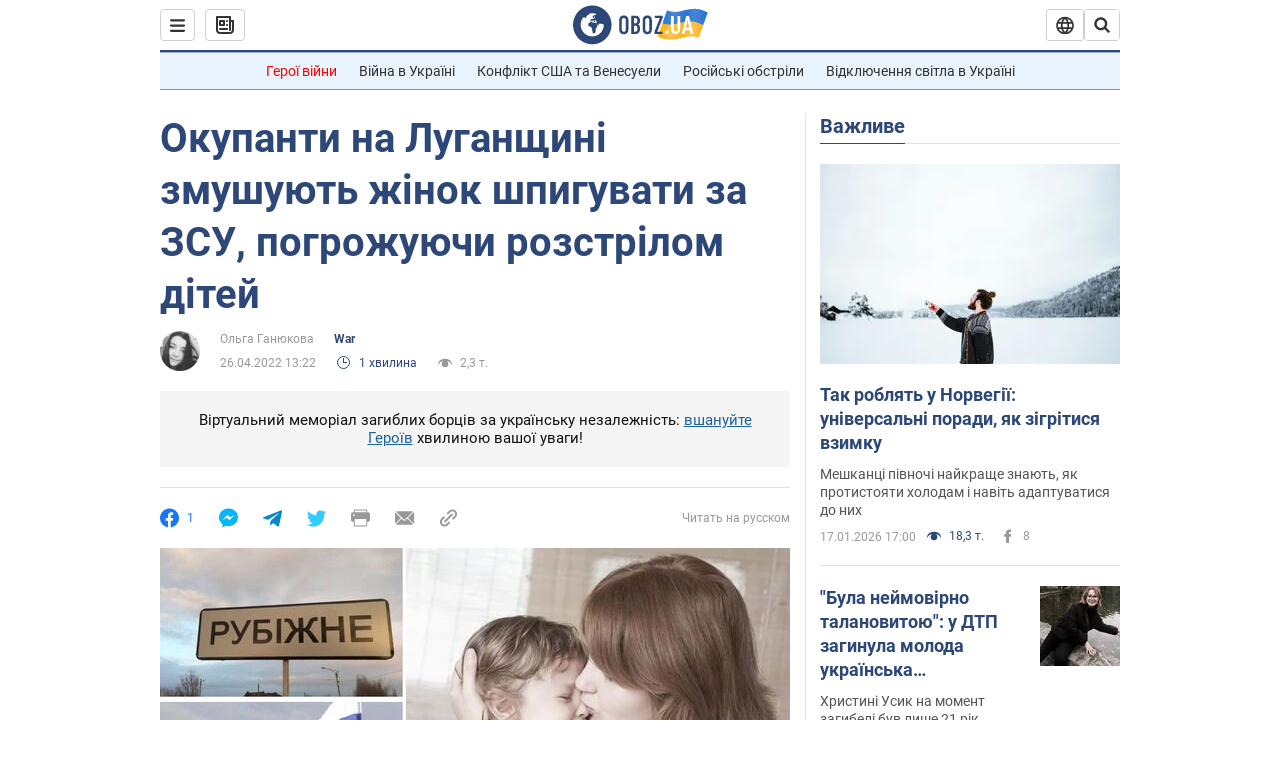

--- FILE ---
content_type: application/x-javascript; charset=utf-8
request_url: https://servicer.idealmedia.io/1418748/1?nocmp=1&sessionId=696be937-0d0af&sessionPage=1&sessionNumberWeek=1&sessionNumber=1&scale_metric_1=64.00&scale_metric_2=256.00&scale_metric_3=100.00&cbuster=1768679735555383408784&pvid=1a3b3d97-fc78-4afb-9bd1-84e8774dc537&implVersion=11&lct=1763555100&mp4=1&ap=1&consentStrLen=0&wlid=29735648-1e75-4a0f-9707-dcf17e255610&uniqId=06dfe&niet=4g&nisd=false&evt=%5B%7B%22event%22%3A1%2C%22methods%22%3A%5B1%2C2%5D%7D%2C%7B%22event%22%3A2%2C%22methods%22%3A%5B1%2C2%5D%7D%5D&pv=5&jsv=es6&dpr=1&hashCommit=cbd500eb&apt=2022-04-26T13%3A22%3A00&tfre=3817&w=0&h=1&tl=150&tlp=1&sz=0x1&szp=1&szl=1&cxurl=https%3A%2F%2Fwar.obozrevatel.com%2Fukr%2Fokupanti-na-luganschini-zmushuyut-zhinok-shpiguvati-za-zsu-pogrozhuyuchi-rozstrilom-ditej.htm&ref=&lu=https%3A%2F%2Fwar.obozrevatel.com%2Fukr%2Fokupanti-na-luganschini-zmushuyut-zhinok-shpiguvati-za-zsu-pogrozhuyuchi-rozstrilom-ditej.htm
body_size: 838
content:
var _mgq=_mgq||[];
_mgq.push(["IdealmediaLoadGoods1418748_06dfe",[
["tsn.ua","11957692","1","У Львові поліціянтка з ноги напала на жінку, яка прибирала сніг","Львівська міська рада та поліція з’ясовують обставини конфлікту між поліціянткою та двірничкою","0","","","","wP3BxAyHo6vW4DJlGUcW46uO7ji1T4uhXKp_iOSMVc4wTJzDlndJxZG2sYQLxm7SJP9NESf5a0MfIieRFDqB_Kldt0JdlZKDYLbkLtP-Q-V0yP0X31v8khXtJkDhWl_1",{"i":"https://s-img.idealmedia.io/n/11957692/45x45/79x0x630x630/aHR0cDovL2ltZ2hvc3RzLmNvbS90LzUwOTE1My9mZjZkN2NlMzJkNTI1YjE3Njg2NGZhYTc1MzE0NjdmOS5qcGVn.webp?v=1768679735-T-p-ftm_mWp9nBCzn6rQW_HXtddGdt6GvVDV8vTtOlI","l":"https://clck.idealmedia.io/pnews/11957692/i/1298901/pp/1/1?h=wP3BxAyHo6vW4DJlGUcW46uO7ji1T4uhXKp_iOSMVc4wTJzDlndJxZG2sYQLxm7SJP9NESf5a0MfIieRFDqB_Kldt0JdlZKDYLbkLtP-Q-V0yP0X31v8khXtJkDhWl_1&utm_campaign=obozrevatel.com&utm_source=obozrevatel.com&utm_medium=referral&rid=7d22059b-f3de-11f0-b4cb-d404e6f98490&tt=Direct&att=3&afrd=296&iv=11&ct=1&gdprApplies=0&muid=q0hzWCfgFsTb&st=-300&mp4=1&h2=RGCnD2pppFaSHdacZpvmnsy2GX6xlGXVu7txikoXAu9RGCPw-Jj4BtYdULfjGweqWZ1ZO-tw1p4XvU9aUf71HQ**","adc":[],"sdl":0,"dl":"","category":"События Украины","dbbr":0,"bbrt":0,"type":"e","media-type":"static","clicktrackers":[],"cta":"Читати далі","cdt":"","tri":"7d221494-f3de-11f0-b4cb-d404e6f98490","crid":"11957692"}],],
{"awc":{},"dt":"desktop","ts":"","tt":"Direct","isBot":1,"h2":"RGCnD2pppFaSHdacZpvmnsy2GX6xlGXVu7txikoXAu9RGCPw-Jj4BtYdULfjGweqWZ1ZO-tw1p4XvU9aUf71HQ**","ats":0,"rid":"7d22059b-f3de-11f0-b4cb-d404e6f98490","pvid":"1a3b3d97-fc78-4afb-9bd1-84e8774dc537","iv":11,"brid":32,"muidn":"q0hzWCfgFsTb","dnt":2,"cv":2,"afrd":296,"consent":true,"adv_src_id":39175}]);
_mgqp();
